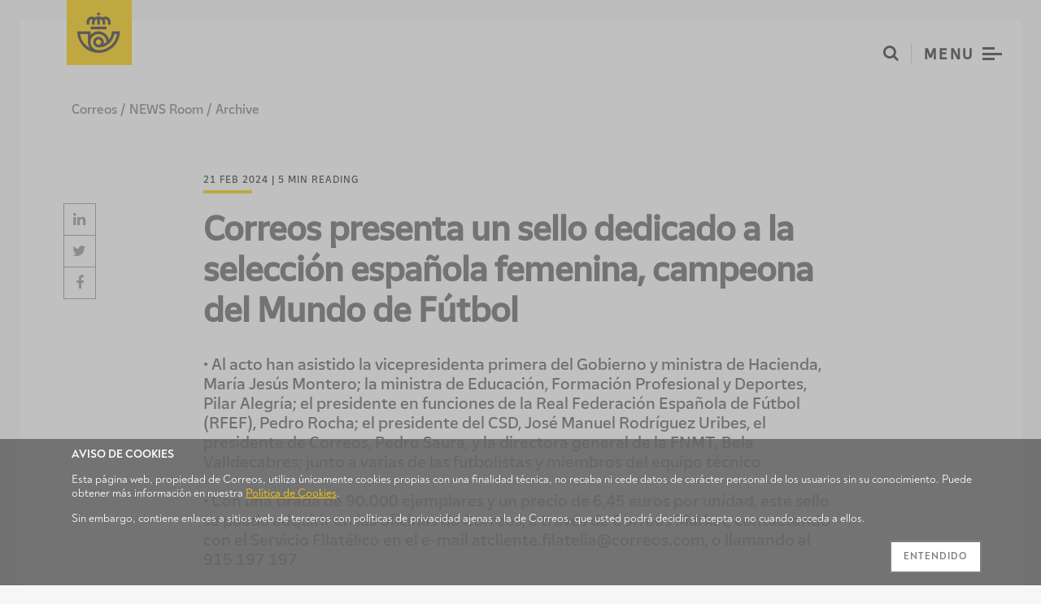

--- FILE ---
content_type: text/html; charset=UTF-8
request_url: https://www.correos.com/en/sala-prensa/correos-presenta-un-sello-dedicado-a-la-seleccion-espanola-femenina-campeona-del-mundo-de-futbol/
body_size: 14204
content:
<!doctype html>

<html lang="en-GB">
<head>
	<meta charset="UTF-8">
	<meta name="viewport" content="width=device-width, initial-scale=1">
	<link rel="profile" href="https://gmpg.org/xfn/11">
	<link rel="icon" href="https://cswe-p-webcor-cep-01.azureedge.net/wp-content/themes/kdtheme/img/favicon.ico?v2" type="image/x-icon" />
	<link rel="stylesheet" type="text/css" href="/correosCookies.css">
	<script src="/correos_cookies.js"></script>
	
	
	<script>
		if (location.protocol !== 'https:') {
            location.href = 'https:' + window.location.href.substring(window.location.protocol.length);
		}
	</script>
	<meta name='robots' content='index, follow, max-image-preview:large, max-snippet:-1, max-video-preview:-1' />
<link rel="alternate" href="https://www.correos.com/sala-prensa/correos-presenta-un-sello-dedicado-a-la-seleccion-espanola-femenina-campeona-del-mundo-de-futbol/" hreflang="es" />
<link rel="alternate" href="https://www.correos.com/en/sala-prensa/correos-presenta-un-sello-dedicado-a-la-seleccion-espanola-femenina-campeona-del-mundo-de-futbol/" hreflang="en" />
<link rel="alternate" href="https://www.correos.com/ca/sala-prensa/correos-presenta-un-sello-dedicado-a-la-seleccion-espanola-femenina-campeona-del-mundo-de-futbol/" hreflang="ca" />
<link rel="alternate" href="https://www.correos.com/gl/sala-prensa/correos-presenta-un-sello-dedicado-a-la-seleccion-espanola-femenina-campeona-del-mundo-de-futbol/" hreflang="gl" />
<link rel="alternate" href="https://www.correos.com/eu/sala-prensa/correos-presenta-un-sello-dedicado-a-la-seleccion-espanola-femenina-campeona-del-mundo-de-futbol/" hreflang="eu" />

	<!-- This site is optimized with the Yoast SEO plugin v17.9 - https://yoast.com/wordpress/plugins/seo/ -->
	<title>Correos presenta un sello dedicado a la selección española femenina, campeona del Mundo de Fútbol - Correos</title>
	<link rel="canonical" href="https://www.correos.com/en/sala-prensa/correos-presenta-un-sello-dedicado-a-la-seleccion-espanola-femenina-campeona-del-mundo-de-futbol/" />
	<meta property="og:locale" content="en_GB" />
	<meta property="og:locale:alternate" content="es_ES" />
	<meta property="og:locale:alternate" content="ca_ES" />
	<meta property="og:locale:alternate" content="gl_ES" />
	<meta property="og:locale:alternate" content="eu_ES" />
	<meta property="og:type" content="article" />
	<meta property="og:title" content="Correos presenta un sello dedicado a la selección española femenina, campeona del Mundo de Fútbol - Correos" />
	<meta property="og:description" content="Madrid, 21 de febrero de 2024.- Correos ha presentado el sello dedicado a la Selección Española Femenina de Fútbol con el que rinde homenaje al equipo que se coronó campeón del Mundial de Fútbol en Sidney, tras ganar a Inglaterra por 1-0. Al acto han asistido la vicepresidenta primera del Gobierno y ministra de Hacienda, [&hellip;]" />
	<meta property="og:url" content="https://www.correos.com/en/sala-prensa/correos-presenta-un-sello-dedicado-a-la-seleccion-espanola-femenina-campeona-del-mundo-de-futbol/" />
	<meta property="og:site_name" content="Correos" />
	<meta property="article:modified_time" content="2024-02-21T19:25:15+00:00" />
	<meta name="twitter:card" content="summary_large_image" />
	<meta name="twitter:label1" content="Estimated reading time" />
	<meta name="twitter:data1" content="3 minutes" />
	<script type="application/ld+json" class="yoast-schema-graph">{"@context":"https://schema.org","@graph":[{"@type":"WebSite","@id":"https://www.correos.com/en/#website","url":"https://www.correos.com/en/","name":"Correos","description":"","potentialAction":[{"@type":"SearchAction","target":{"@type":"EntryPoint","urlTemplate":"https://www.correos.com/en/?s={search_term_string}"},"query-input":"required name=search_term_string"}],"inLanguage":"en-GB"},{"@type":"WebPage","@id":"https://www.correos.com/en/sala-prensa/correos-presenta-un-sello-dedicado-a-la-seleccion-espanola-femenina-campeona-del-mundo-de-futbol/#webpage","url":"https://www.correos.com/en/sala-prensa/correos-presenta-un-sello-dedicado-a-la-seleccion-espanola-femenina-campeona-del-mundo-de-futbol/","name":"Correos presenta un sello dedicado a la selecci\u00f3n espa\u00f1ola femenina, campeona del Mundo de F\u00fatbol - Correos","isPartOf":{"@id":"https://www.correos.com/en/#website"},"datePublished":"2024-02-21T19:23:17+00:00","dateModified":"2024-02-21T19:25:15+00:00","breadcrumb":{"@id":"https://www.correos.com/en/sala-prensa/correos-presenta-un-sello-dedicado-a-la-seleccion-espanola-femenina-campeona-del-mundo-de-futbol/#breadcrumb"},"inLanguage":"en-GB","potentialAction":[{"@type":"ReadAction","target":["https://www.correos.com/en/sala-prensa/correos-presenta-un-sello-dedicado-a-la-seleccion-espanola-femenina-campeona-del-mundo-de-futbol/"]}]},{"@type":"BreadcrumbList","@id":"https://www.correos.com/en/sala-prensa/correos-presenta-un-sello-dedicado-a-la-seleccion-espanola-femenina-campeona-del-mundo-de-futbol/#breadcrumb","itemListElement":[{"@type":"ListItem","position":1,"name":"Home","item":"https://www.correos.com/en/"},{"@type":"ListItem","position":2,"name":"Notas de prensa","item":"https://www.correos.com/en/sala-prensa/archivo/"},{"@type":"ListItem","position":3,"name":"Correos presenta un sello dedicado a la selecci\u00f3n espa\u00f1ola femenina, campeona del Mundo de F\u00fatbol"}]}]}</script>
	<!-- / Yoast SEO plugin. -->


<link rel='dns-prefetch' href='//www.correos.com' />
<link rel='dns-prefetch' href='//cdn.jsdelivr.net' />
<link rel='dns-prefetch' href='//cdnjs.cloudflare.com' />
<link rel='dns-prefetch' href='//maxcdn.bootstrapcdn.com' />
<link rel="alternate" type="application/rss+xml" title="Correos &raquo; Feed" href="https://www.correos.com/en/feed/" />
<link rel="alternate" type="application/rss+xml" title="Correos &raquo; Comments Feed" href="https://www.correos.com/en/comments/feed/" />
<script type="text/javascript">
/* <![CDATA[ */
window._wpemojiSettings = {"baseUrl":"https:\/\/s.w.org\/images\/core\/emoji\/15.0.3\/72x72\/","ext":".png","svgUrl":"https:\/\/s.w.org\/images\/core\/emoji\/15.0.3\/svg\/","svgExt":".svg","source":{"concatemoji":"https:\/\/www.correos.com\/wp-includes\/js\/wp-emoji-release.min.js?ver=6.5.7"}};
/*! This file is auto-generated */
!function(i,n){var o,s,e;function c(e){try{var t={supportTests:e,timestamp:(new Date).valueOf()};sessionStorage.setItem(o,JSON.stringify(t))}catch(e){}}function p(e,t,n){e.clearRect(0,0,e.canvas.width,e.canvas.height),e.fillText(t,0,0);var t=new Uint32Array(e.getImageData(0,0,e.canvas.width,e.canvas.height).data),r=(e.clearRect(0,0,e.canvas.width,e.canvas.height),e.fillText(n,0,0),new Uint32Array(e.getImageData(0,0,e.canvas.width,e.canvas.height).data));return t.every(function(e,t){return e===r[t]})}function u(e,t,n){switch(t){case"flag":return n(e,"\ud83c\udff3\ufe0f\u200d\u26a7\ufe0f","\ud83c\udff3\ufe0f\u200b\u26a7\ufe0f")?!1:!n(e,"\ud83c\uddfa\ud83c\uddf3","\ud83c\uddfa\u200b\ud83c\uddf3")&&!n(e,"\ud83c\udff4\udb40\udc67\udb40\udc62\udb40\udc65\udb40\udc6e\udb40\udc67\udb40\udc7f","\ud83c\udff4\u200b\udb40\udc67\u200b\udb40\udc62\u200b\udb40\udc65\u200b\udb40\udc6e\u200b\udb40\udc67\u200b\udb40\udc7f");case"emoji":return!n(e,"\ud83d\udc26\u200d\u2b1b","\ud83d\udc26\u200b\u2b1b")}return!1}function f(e,t,n){var r="undefined"!=typeof WorkerGlobalScope&&self instanceof WorkerGlobalScope?new OffscreenCanvas(300,150):i.createElement("canvas"),a=r.getContext("2d",{willReadFrequently:!0}),o=(a.textBaseline="top",a.font="600 32px Arial",{});return e.forEach(function(e){o[e]=t(a,e,n)}),o}function t(e){var t=i.createElement("script");t.src=e,t.defer=!0,i.head.appendChild(t)}"undefined"!=typeof Promise&&(o="wpEmojiSettingsSupports",s=["flag","emoji"],n.supports={everything:!0,everythingExceptFlag:!0},e=new Promise(function(e){i.addEventListener("DOMContentLoaded",e,{once:!0})}),new Promise(function(t){var n=function(){try{var e=JSON.parse(sessionStorage.getItem(o));if("object"==typeof e&&"number"==typeof e.timestamp&&(new Date).valueOf()<e.timestamp+604800&&"object"==typeof e.supportTests)return e.supportTests}catch(e){}return null}();if(!n){if("undefined"!=typeof Worker&&"undefined"!=typeof OffscreenCanvas&&"undefined"!=typeof URL&&URL.createObjectURL&&"undefined"!=typeof Blob)try{var e="postMessage("+f.toString()+"("+[JSON.stringify(s),u.toString(),p.toString()].join(",")+"));",r=new Blob([e],{type:"text/javascript"}),a=new Worker(URL.createObjectURL(r),{name:"wpTestEmojiSupports"});return void(a.onmessage=function(e){c(n=e.data),a.terminate(),t(n)})}catch(e){}c(n=f(s,u,p))}t(n)}).then(function(e){for(var t in e)n.supports[t]=e[t],n.supports.everything=n.supports.everything&&n.supports[t],"flag"!==t&&(n.supports.everythingExceptFlag=n.supports.everythingExceptFlag&&n.supports[t]);n.supports.everythingExceptFlag=n.supports.everythingExceptFlag&&!n.supports.flag,n.DOMReady=!1,n.readyCallback=function(){n.DOMReady=!0}}).then(function(){return e}).then(function(){var e;n.supports.everything||(n.readyCallback(),(e=n.source||{}).concatemoji?t(e.concatemoji):e.wpemoji&&e.twemoji&&(t(e.twemoji),t(e.wpemoji)))}))}((window,document),window._wpemojiSettings);
/* ]]> */
</script>
<style id='wp-emoji-styles-inline-css' type='text/css'>

	img.wp-smiley, img.emoji {
		display: inline !important;
		border: none !important;
		box-shadow: none !important;
		height: 1em !important;
		width: 1em !important;
		margin: 0 0.07em !important;
		vertical-align: -0.1em !important;
		background: none !important;
		padding: 0 !important;
	}
</style>
<link rel='stylesheet' id='wp-block-library-css' href='https://cswe-p-webcor-cep-01.azureedge.net/wp-includes/css/dist/block-library/style.min.css?ver=6.5.7' type='text/css' media='all' />
<style id='classic-theme-styles-inline-css' type='text/css'>
/*! This file is auto-generated */
.wp-block-button__link{color:#fff;background-color:#32373c;border-radius:9999px;box-shadow:none;text-decoration:none;padding:calc(.667em + 2px) calc(1.333em + 2px);font-size:1.125em}.wp-block-file__button{background:#32373c;color:#fff;text-decoration:none}
</style>
<style id='global-styles-inline-css' type='text/css'>
body{--wp--preset--color--black: #000000;--wp--preset--color--cyan-bluish-gray: #abb8c3;--wp--preset--color--white: #ffffff;--wp--preset--color--pale-pink: #f78da7;--wp--preset--color--vivid-red: #cf2e2e;--wp--preset--color--luminous-vivid-orange: #ff6900;--wp--preset--color--luminous-vivid-amber: #fcb900;--wp--preset--color--light-green-cyan: #7bdcb5;--wp--preset--color--vivid-green-cyan: #00d084;--wp--preset--color--pale-cyan-blue: #8ed1fc;--wp--preset--color--vivid-cyan-blue: #0693e3;--wp--preset--color--vivid-purple: #9b51e0;--wp--preset--color--egts-primary: ;--wp--preset--color--egts-secondary: ;--wp--preset--color--egts-tertiary: ;--wp--preset--color--egts-quaternary: ;--wp--preset--color--egts-quinary: ;--wp--preset--gradient--vivid-cyan-blue-to-vivid-purple: linear-gradient(135deg,rgba(6,147,227,1) 0%,rgb(155,81,224) 100%);--wp--preset--gradient--light-green-cyan-to-vivid-green-cyan: linear-gradient(135deg,rgb(122,220,180) 0%,rgb(0,208,130) 100%);--wp--preset--gradient--luminous-vivid-amber-to-luminous-vivid-orange: linear-gradient(135deg,rgba(252,185,0,1) 0%,rgba(255,105,0,1) 100%);--wp--preset--gradient--luminous-vivid-orange-to-vivid-red: linear-gradient(135deg,rgba(255,105,0,1) 0%,rgb(207,46,46) 100%);--wp--preset--gradient--very-light-gray-to-cyan-bluish-gray: linear-gradient(135deg,rgb(238,238,238) 0%,rgb(169,184,195) 100%);--wp--preset--gradient--cool-to-warm-spectrum: linear-gradient(135deg,rgb(74,234,220) 0%,rgb(151,120,209) 20%,rgb(207,42,186) 40%,rgb(238,44,130) 60%,rgb(251,105,98) 80%,rgb(254,248,76) 100%);--wp--preset--gradient--blush-light-purple: linear-gradient(135deg,rgb(255,206,236) 0%,rgb(152,150,240) 100%);--wp--preset--gradient--blush-bordeaux: linear-gradient(135deg,rgb(254,205,165) 0%,rgb(254,45,45) 50%,rgb(107,0,62) 100%);--wp--preset--gradient--luminous-dusk: linear-gradient(135deg,rgb(255,203,112) 0%,rgb(199,81,192) 50%,rgb(65,88,208) 100%);--wp--preset--gradient--pale-ocean: linear-gradient(135deg,rgb(255,245,203) 0%,rgb(182,227,212) 50%,rgb(51,167,181) 100%);--wp--preset--gradient--electric-grass: linear-gradient(135deg,rgb(202,248,128) 0%,rgb(113,206,126) 100%);--wp--preset--gradient--midnight: linear-gradient(135deg,rgb(2,3,129) 0%,rgb(40,116,252) 100%);--wp--preset--font-size--small: ;--wp--preset--font-size--medium: 20px;--wp--preset--font-size--large: ;--wp--preset--font-size--x-large: 42px;--wp--preset--font-size--extra-small: ;--wp--preset--font-size--regular: ;--wp--preset--font-size--larger: ;--wp--preset--spacing--20: 0.44rem;--wp--preset--spacing--30: 0.67rem;--wp--preset--spacing--40: 1rem;--wp--preset--spacing--50: 1.5rem;--wp--preset--spacing--60: 2.25rem;--wp--preset--spacing--70: 3.38rem;--wp--preset--spacing--80: 5.06rem;--wp--preset--shadow--natural: 6px 6px 9px rgba(0, 0, 0, 0.2);--wp--preset--shadow--deep: 12px 12px 50px rgba(0, 0, 0, 0.4);--wp--preset--shadow--sharp: 6px 6px 0px rgba(0, 0, 0, 0.2);--wp--preset--shadow--outlined: 6px 6px 0px -3px rgba(255, 255, 255, 1), 6px 6px rgba(0, 0, 0, 1);--wp--preset--shadow--crisp: 6px 6px 0px rgba(0, 0, 0, 1);}:where(.is-layout-flex){gap: 0.5em;}:where(.is-layout-grid){gap: 0.5em;}body .is-layout-flex{display: flex;}body .is-layout-flex{flex-wrap: wrap;align-items: center;}body .is-layout-flex > *{margin: 0;}body .is-layout-grid{display: grid;}body .is-layout-grid > *{margin: 0;}:where(.wp-block-columns.is-layout-flex){gap: 2em;}:where(.wp-block-columns.is-layout-grid){gap: 2em;}:where(.wp-block-post-template.is-layout-flex){gap: 1.25em;}:where(.wp-block-post-template.is-layout-grid){gap: 1.25em;}.has-black-color{color: var(--wp--preset--color--black) !important;}.has-cyan-bluish-gray-color{color: var(--wp--preset--color--cyan-bluish-gray) !important;}.has-white-color{color: var(--wp--preset--color--white) !important;}.has-pale-pink-color{color: var(--wp--preset--color--pale-pink) !important;}.has-vivid-red-color{color: var(--wp--preset--color--vivid-red) !important;}.has-luminous-vivid-orange-color{color: var(--wp--preset--color--luminous-vivid-orange) !important;}.has-luminous-vivid-amber-color{color: var(--wp--preset--color--luminous-vivid-amber) !important;}.has-light-green-cyan-color{color: var(--wp--preset--color--light-green-cyan) !important;}.has-vivid-green-cyan-color{color: var(--wp--preset--color--vivid-green-cyan) !important;}.has-pale-cyan-blue-color{color: var(--wp--preset--color--pale-cyan-blue) !important;}.has-vivid-cyan-blue-color{color: var(--wp--preset--color--vivid-cyan-blue) !important;}.has-vivid-purple-color{color: var(--wp--preset--color--vivid-purple) !important;}.has-black-background-color{background-color: var(--wp--preset--color--black) !important;}.has-cyan-bluish-gray-background-color{background-color: var(--wp--preset--color--cyan-bluish-gray) !important;}.has-white-background-color{background-color: var(--wp--preset--color--white) !important;}.has-pale-pink-background-color{background-color: var(--wp--preset--color--pale-pink) !important;}.has-vivid-red-background-color{background-color: var(--wp--preset--color--vivid-red) !important;}.has-luminous-vivid-orange-background-color{background-color: var(--wp--preset--color--luminous-vivid-orange) !important;}.has-luminous-vivid-amber-background-color{background-color: var(--wp--preset--color--luminous-vivid-amber) !important;}.has-light-green-cyan-background-color{background-color: var(--wp--preset--color--light-green-cyan) !important;}.has-vivid-green-cyan-background-color{background-color: var(--wp--preset--color--vivid-green-cyan) !important;}.has-pale-cyan-blue-background-color{background-color: var(--wp--preset--color--pale-cyan-blue) !important;}.has-vivid-cyan-blue-background-color{background-color: var(--wp--preset--color--vivid-cyan-blue) !important;}.has-vivid-purple-background-color{background-color: var(--wp--preset--color--vivid-purple) !important;}.has-black-border-color{border-color: var(--wp--preset--color--black) !important;}.has-cyan-bluish-gray-border-color{border-color: var(--wp--preset--color--cyan-bluish-gray) !important;}.has-white-border-color{border-color: var(--wp--preset--color--white) !important;}.has-pale-pink-border-color{border-color: var(--wp--preset--color--pale-pink) !important;}.has-vivid-red-border-color{border-color: var(--wp--preset--color--vivid-red) !important;}.has-luminous-vivid-orange-border-color{border-color: var(--wp--preset--color--luminous-vivid-orange) !important;}.has-luminous-vivid-amber-border-color{border-color: var(--wp--preset--color--luminous-vivid-amber) !important;}.has-light-green-cyan-border-color{border-color: var(--wp--preset--color--light-green-cyan) !important;}.has-vivid-green-cyan-border-color{border-color: var(--wp--preset--color--vivid-green-cyan) !important;}.has-pale-cyan-blue-border-color{border-color: var(--wp--preset--color--pale-cyan-blue) !important;}.has-vivid-cyan-blue-border-color{border-color: var(--wp--preset--color--vivid-cyan-blue) !important;}.has-vivid-purple-border-color{border-color: var(--wp--preset--color--vivid-purple) !important;}.has-vivid-cyan-blue-to-vivid-purple-gradient-background{background: var(--wp--preset--gradient--vivid-cyan-blue-to-vivid-purple) !important;}.has-light-green-cyan-to-vivid-green-cyan-gradient-background{background: var(--wp--preset--gradient--light-green-cyan-to-vivid-green-cyan) !important;}.has-luminous-vivid-amber-to-luminous-vivid-orange-gradient-background{background: var(--wp--preset--gradient--luminous-vivid-amber-to-luminous-vivid-orange) !important;}.has-luminous-vivid-orange-to-vivid-red-gradient-background{background: var(--wp--preset--gradient--luminous-vivid-orange-to-vivid-red) !important;}.has-very-light-gray-to-cyan-bluish-gray-gradient-background{background: var(--wp--preset--gradient--very-light-gray-to-cyan-bluish-gray) !important;}.has-cool-to-warm-spectrum-gradient-background{background: var(--wp--preset--gradient--cool-to-warm-spectrum) !important;}.has-blush-light-purple-gradient-background{background: var(--wp--preset--gradient--blush-light-purple) !important;}.has-blush-bordeaux-gradient-background{background: var(--wp--preset--gradient--blush-bordeaux) !important;}.has-luminous-dusk-gradient-background{background: var(--wp--preset--gradient--luminous-dusk) !important;}.has-pale-ocean-gradient-background{background: var(--wp--preset--gradient--pale-ocean) !important;}.has-electric-grass-gradient-background{background: var(--wp--preset--gradient--electric-grass) !important;}.has-midnight-gradient-background{background: var(--wp--preset--gradient--midnight) !important;}.has-small-font-size{font-size: var(--wp--preset--font-size--small) !important;}.has-medium-font-size{font-size: var(--wp--preset--font-size--medium) !important;}.has-large-font-size{font-size: var(--wp--preset--font-size--large) !important;}.has-x-large-font-size{font-size: var(--wp--preset--font-size--x-large) !important;}
.wp-block-navigation a:where(:not(.wp-element-button)){color: inherit;}
:where(.wp-block-post-template.is-layout-flex){gap: 1.25em;}:where(.wp-block-post-template.is-layout-grid){gap: 1.25em;}
:where(.wp-block-columns.is-layout-flex){gap: 2em;}:where(.wp-block-columns.is-layout-grid){gap: 2em;}
.wp-block-pullquote{font-size: 1.5em;line-height: 1.6;}
</style>
<link rel='stylesheet' id='contact-form-7-css' href='https://cswe-p-webcor-cep-01.azureedge.net/wp-content/plugins/contact-form-7/includes/css/styles.css?ver=5.8.6' type='text/css' media='all' />
<link rel='stylesheet' id='ce_responsive-css' href='https://cswe-p-webcor-cep-01.azureedge.net/wp-content/plugins/simple-embed-code/css/video-container.min.css?ver=6.5.7' type='text/css' media='all' />
<link rel='stylesheet' id='fontawesome-css' href='https://maxcdn.bootstrapcdn.com/font-awesome/4.7.0/css/font-awesome.min.css?ver=1.1' type='text/css' media='all' />
<link rel='stylesheet' id='slick-css' href='https://cdnjs.cloudflare.com/ajax/libs/slick-carousel/1.9.0/slick.min.css?ver=1.1' type='text/css' media='all' />
<link rel='stylesheet' id='select2-css' href='https://cdnjs.cloudflare.com/ajax/libs/select2/4.0.5/css/select2.min.css?ver=1.1' type='text/css' media='all' />
<link rel='stylesheet' id='kdtheme-font-style-css' href='https://www.correos.com/wp-content/themes/kdtheme/fonts.css?ver=1762945900' type='text/css' media='all' />
<link rel='stylesheet' id='kdtheme-style-css' href='https://cswe-p-webcor-cep-01.azureedge.net/wp-content/themes/kdtheme/style.css?ver=1762945900' type='text/css' media='all' />
<script type="text/javascript" src="https://cswe-p-webcor-cep-01.azureedge.net/wp-includes/js/jquery/jquery.min.js?ver=3.7.1" id="jquery-core-js"></script>
<script type="text/javascript" src="https://cswe-p-webcor-cep-01.azureedge.net/wp-includes/js/jquery/jquery-migrate.min.js?ver=3.4.1" id="jquery-migrate-js"></script>
<link rel="https://api.w.org/" href="https://www.correos.com/wp-json/" /><link rel="EditURI" type="application/rsd+xml" title="RSD" href="https://www.correos.com/xmlrpc.php?rsd" />
<link rel='shortlink' href='https://www.correos.com/?p=31177' />
<link rel="alternate" type="application/json+oembed" href="https://www.correos.com/wp-json/oembed/1.0/embed?url=https%3A%2F%2Fwww.correos.com%2Fen%2Fsala-prensa%2Fcorreos-presenta-un-sello-dedicado-a-la-seleccion-espanola-femenina-campeona-del-mundo-de-futbol%2F" />
<link rel="alternate" type="text/xml+oembed" href="https://www.correos.com/wp-json/oembed/1.0/embed?url=https%3A%2F%2Fwww.correos.com%2Fen%2Fsala-prensa%2Fcorreos-presenta-un-sello-dedicado-a-la-seleccion-espanola-femenina-campeona-del-mundo-de-futbol%2F&#038;format=xml" />
<style type="text/css">.recentcomments a{display:inline !important;padding:0 !important;margin:0 !important;}</style></head>

<body class="press-release-template-default single single-press-release postid-31177 sp-easy-accordion-enabled">
	<a href="#maincontent" class="screen-reader-text">Skip to page content</a>
	<div class="page-container">

		<div class="page-wrapper">

			<header class="site-header">
				<div class="site-header__wrapper">
					<h1 class="site-header__logo"><a href="https://www.correos.com/en/"  id="correos-presenta-un-sello-dedicado-a-la-seleccion-espanola-femenina-campeona-del-mundo-de-futbol_cabecera_imagen_correos" ><img src="https://cswe-p-webcor-cep-01.azureedge.net/wp-content/themes/kdtheme/img/correos.png" srcset="https://cswe-p-webcor-cep-01.azureedge.net/wp-content/themes/kdtheme/img/correos@2x.png, https://cswe-p-webcor-cep-01.azureedge.net/wp-content/themes/kdtheme/img/correos@3x.png" alt="Correos" title="Correos"/></a></h1>

					<aside class="site-header__navigation">
						<button class="site-header__search js-modal-open"  id="correos-presenta-un-sello-dedicado-a-la-seleccion-espanola-femenina-campeona-del-mundo-de-futbol_cabecera_boton_buscar"  aria-haspopup="true" aria-controls="search-modal" aria-label="Open search"><i class="fa fa-search" aria-hidden="true"></i></button>
						<hr class="site-header__separator"/>
						<button class="site-header__menu menu-btn js-menu-toggle"  id="correos-presenta-un-sello-dedicado-a-la-seleccion-espanola-femenina-campeona-del-mundo-de-futbol_cabecera_boton_menu"  aria-label="Open menu" aria-haspopup="true" aria-controls="main-menu">
							<span class="menu-btn__text" aria-hidden="true">Menu </span><span class="menu-btn__icon" aria-hidden="true"><span></span><span></span><span></span></span>
						</button>
					</aside>

					<div class="site-header__fade"></div>
				</div>
			</header>

			<div id="main-menu" class="main-menu" role="dialog">
				<nav class="main-menu__wrapper">
					<div class="languages-menu" role="menu" aria-label="Language menu">
						<p class="languages-menu__title">Language</p>
						<ul class="languages-menu__list" role="none presentation">
															<li class="languages-menu__item languages-menu__item--es " role="none presentation">
									<a href="https://www.correos.com/sala-prensa/correos-presenta-un-sello-dedicado-a-la-seleccion-espanola-femenina-campeona-del-mundo-de-futbol/"  id="correos-presenta-un-sello-dedicado-a-la-seleccion-espanola-femenina-campeona-del-mundo-de-futbol_menu_enlace_idioma_es"  role="menuitem">es</a>
								</li>
															<li class="languages-menu__item languages-menu__item--en languages-menu__item--active" role="none presentation">
									<a href="https://www.correos.com/en/sala-prensa/correos-presenta-un-sello-dedicado-a-la-seleccion-espanola-femenina-campeona-del-mundo-de-futbol/"  id="correos-presenta-un-sello-dedicado-a-la-seleccion-espanola-femenina-campeona-del-mundo-de-futbol_menu_enlace_idioma_en"  role="menuitem">en</a>
								</li>
															<li class="languages-menu__item languages-menu__item--ca " role="none presentation">
									<a href="https://www.correos.com/ca/sala-prensa/correos-presenta-un-sello-dedicado-a-la-seleccion-espanola-femenina-campeona-del-mundo-de-futbol/"  id="correos-presenta-un-sello-dedicado-a-la-seleccion-espanola-femenina-campeona-del-mundo-de-futbol_menu_enlace_idioma_ca"  role="menuitem">ca</a>
								</li>
															<li class="languages-menu__item languages-menu__item--gl " role="none presentation">
									<a href="https://www.correos.com/gl/sala-prensa/correos-presenta-un-sello-dedicado-a-la-seleccion-espanola-femenina-campeona-del-mundo-de-futbol/"  id="correos-presenta-un-sello-dedicado-a-la-seleccion-espanola-femenina-campeona-del-mundo-de-futbol_menu_enlace_idioma_gl"  role="menuitem">gl</a>
								</li>
															<li class="languages-menu__item languages-menu__item--eu " role="none presentation">
									<a href="https://www.correos.com/eu/sala-prensa/correos-presenta-un-sello-dedicado-a-la-seleccion-espanola-femenina-campeona-del-mundo-de-futbol/"  id="correos-presenta-un-sello-dedicado-a-la-seleccion-espanola-femenina-campeona-del-mundo-de-futbol_menu_enlace_idioma_eu"  role="menuitem">eu</a>
								</li>
													</ul>
					</div>
					<ul class="main-menu__links" role="menu" aria-label="Main menu">
						<li class="main-menu__group" style="transition-delay: 700ms" role="none presentation"><a href="https://www.correos.com/en/grupo-correos/"  id="correos-presenta-un-sello-dedicado-a-la-seleccion-espanola-femenina-campeona-del-mundo-de-futbol_menu_enlace_correos-group"  class="main-menu__title" role="menuitem"><span>Correos Group</span></a><ul role="menu"><li role="none presentation"><a href="https://www.correos.com/en/grupo-correos/#cifras-clave" class="main-menu__link "  id="correos-presenta-un-sello-dedicado-a-la-seleccion-espanola-femenina-campeona-del-mundo-de-futbol_menu_enlace_key-figures"  role="menuitem">Key figures</a></li><li role="none presentation"><a href="https://www.correos.com/en/grupo-correos/#informes" class="main-menu__link "  id="correos-presenta-un-sello-dedicado-a-la-seleccion-espanola-femenina-campeona-del-mundo-de-futbol_menu_enlace_reports"  role="menuitem">Reports</a></li><li role="none presentation"><a href="https://www.correos.com/en/grupo-correos/#certificaciones-y-premios" class="main-menu__link "  id="correos-presenta-un-sello-dedicado-a-la-seleccion-espanola-femenina-campeona-del-mundo-de-futbol_menu_enlace_certifications-and-awards"  role="menuitem">Certifications and Awards</a></li><li role="none presentation"><a href="https://www.correos.com/en/grupo-correos/#nuestra-historia" class="main-menu__link "  id="correos-presenta-un-sello-dedicado-a-la-seleccion-espanola-femenina-campeona-del-mundo-de-futbol_menu_enlace_our-history"  role="menuitem">Our history</a></li><li role="none presentation"><a href="https://www.correos.com/en/grupo-correos/#cronologia" class="main-menu__link "  id="correos-presenta-un-sello-dedicado-a-la-seleccion-espanola-femenina-campeona-del-mundo-de-futbol_menu_enlace_chronology"  role="menuitem">Chronology</a></li></ul></li><li class="main-menu__group" style="transition-delay: 800ms" role="none presentation"><a href="https://www.correos.com/en/sala-prensa/"  id="correos-presenta-un-sello-dedicado-a-la-seleccion-espanola-femenina-campeona-del-mundo-de-futbol_menu_enlace_news-room"  class="main-menu__title" role="menuitem"><span>NEWS Room</span></a><ul role="menu"><li role="none presentation"><a href="https://www.correos.com/en/sala-prensa/" class="main-menu__link "  id="correos-presenta-un-sello-dedicado-a-la-seleccion-espanola-femenina-campeona-del-mundo-de-futbol_menu_enlace_press-releases"  role="menuitem">Press releases</a></li><li role="none presentation"><a href="https://www.correos.com/en/sala-prensa/#archivo-multimedia" class="main-menu__link "  id="correos-presenta-un-sello-dedicado-a-la-seleccion-espanola-femenina-campeona-del-mundo-de-futbol_menu_enlace_media-files"  role="menuitem">Media files</a></li><li role="none presentation"><a href="https://www.correos.com/en/sala-prensa/#responsables-de-comunicacion" class="main-menu__link "  id="correos-presenta-un-sello-dedicado-a-la-seleccion-espanola-femenina-campeona-del-mundo-de-futbol_menu_enlace_regional-communication-contacts"  role="menuitem">Regional communication contacts</a></li></ul></li><li class="main-menu__group" style="transition-delay: 900ms" role="none presentation"><a href="https://www.correos.com/sostenibilidad/"  id="correos-presenta-un-sello-dedicado-a-la-seleccion-espanola-femenina-campeona-del-mundo-de-futbol_menu_enlace_sostenibilidad"  class="main-menu__title" role="menuitem"><span>Sostenibilidad</span></a><ul role="menu"><li role="none presentation"><a href="https://www.correos.com/sostenibilidad/modelo-de-sostenibilidad/" class="main-menu__link "  id="correos-presenta-un-sello-dedicado-a-la-seleccion-espanola-femenina-campeona-del-mundo-de-futbol_menu_enlace_modelo-de-alineacion-con-los-ods"  role="menuitem">Modelo de alineación con los ODS</a></li><li role="none presentation"><a href="https://www.correos.com/sostenibilidad/negocio-con-impacto/" class="main-menu__link "  id="correos-presenta-un-sello-dedicado-a-la-seleccion-espanola-femenina-campeona-del-mundo-de-futbol_menu_enlace_negocio-e-innovacion-social"  role="menuitem">Negocio e innovación social</a></li><li role="none presentation"><a href="https://www.correos.com/sostenibilidad/comunidad-y-compromiso/" class="main-menu__link "  id="correos-presenta-un-sello-dedicado-a-la-seleccion-espanola-femenina-campeona-del-mundo-de-futbol_menu_enlace_compromiso-con-la-comunidad"  role="menuitem">Compromiso con la Comunidad</a></li><li role="none presentation"><a href="https://www.correos.com/sostenibilidad/gestion-sostenible/" class="main-menu__link "  id="correos-presenta-un-sello-dedicado-a-la-seleccion-espanola-femenina-campeona-del-mundo-de-futbol_menu_enlace_gestion-sostenible"  role="menuitem">Gestión Sostenible</a></li></ul></li><li class="main-menu__group" style="transition-delay: 1000ms" role="none presentation"><a href="https://www.correos.com/en/personas-y-talento/"  id="correos-presenta-un-sello-dedicado-a-la-seleccion-espanola-femenina-campeona-del-mundo-de-futbol_menu_enlace_people-and-talent"  class="main-menu__title" role="menuitem"><span>People and talent</span></a><ul role="menu"><li role="none presentation"><a href="https://www.correos.com/en/personas-y-talento/#trabajar-en-correos" class="main-menu__link "  id="correos-presenta-un-sello-dedicado-a-la-seleccion-espanola-femenina-campeona-del-mundo-de-futbol_menu_enlace_why-work-at-correos"  role="menuitem">Why work at Correos</a></li><li role="none presentation"><a href="https://www.correos.com/en/personas-y-talento/#convocatorias-publicas" class="main-menu__link "  id="correos-presenta-un-sello-dedicado-a-la-seleccion-espanola-femenina-campeona-del-mundo-de-futbol_menu_enlace_public-calls-for-employment"  role="menuitem">Public calls for employment</a></li><li role="none presentation"><a href="https://www.correos.com/en/personas-y-talento/#jovenes-talentos" class="main-menu__link "  id="correos-presenta-un-sello-dedicado-a-la-seleccion-espanola-femenina-campeona-del-mundo-de-futbol_menu_enlace_young-talents"  role="menuitem">Young talents</a></li><li role="none presentation"><a href="https://www.correos.com/en/personas-y-talento/#procesos-internos" class="main-menu__link "  id="correos-presenta-un-sello-dedicado-a-la-seleccion-espanola-femenina-campeona-del-mundo-de-futbol_menu_enlace_internal-processes"  role="menuitem">Internal processes</a></li></ul></li><li class="main-menu__group" style="transition-delay: 1100ms" role="none presentation"><a href="https://www.correos.com/en/portal-transparencia/"  id="correos-presenta-un-sello-dedicado-a-la-seleccion-espanola-femenina-campeona-del-mundo-de-futbol_menu_enlace_transparency"  class="main-menu__title" role="menuitem"><span>Transparency</span></a><ul role="menu"><li role="none presentation"><a href="https://www.correos.com/en/portal-transparencia/#informacion-normativa" class="main-menu__link "  id="correos-presenta-un-sello-dedicado-a-la-seleccion-espanola-femenina-campeona-del-mundo-de-futbol_menu_enlace_regulatory-information"  role="menuitem">Regulatory Information</a></li><li role="none presentation"><a href="https://www.correos.com/en/portal-transparencia/#informacion-organizativa" class="main-menu__link "  id="correos-presenta-un-sello-dedicado-a-la-seleccion-espanola-femenina-campeona-del-mundo-de-futbol_menu_enlace_organisational-information"  role="menuitem">Organisational Information</a></li><li role="none presentation"><a href="https://www.correos.com/en/portal-transparencia/#informacion-economica" class="main-menu__link "  id="correos-presenta-un-sello-dedicado-a-la-seleccion-espanola-femenina-campeona-del-mundo-de-futbol_menu_enlace_economic-information"  role="menuitem">Economic information</a></li><li role="none presentation"><a href="https://www.correos.com/en/portal-transparencia/#derecho-de-acceso" class="main-menu__link "  id="correos-presenta-un-sello-dedicado-a-la-seleccion-espanola-femenina-campeona-del-mundo-de-futbol_menu_enlace_right-of-access"  role="menuitem">Right of access</a></li></ul></li><li class="main-menu__group" style="transition-delay: 1200ms" role="none presentation"><a href="https://www.correos.com/perfil-contratante/"  id="correos-presenta-un-sello-dedicado-a-la-seleccion-espanola-femenina-campeona-del-mundo-de-futbol_menu_enlace_contracting-profile"  class="main-menu__title" role="menuitem"><span>Contracting Profile</span></a><ul role="menu"><li role="none presentation"><a href="https://www.correos.com/en/perfil-contratante/" class="main-menu__link "  id="correos-presenta-un-sello-dedicado-a-la-seleccion-espanola-femenina-campeona-del-mundo-de-futbol_menu_enlace_correos-tenders"  role="menuitem">Correos Tenders</a></li><li role="none presentation"><a href="https://www.correos.com/en/perfil-contratante/#licitaciones-grupo-correos" class="main-menu__link "  id="correos-presenta-un-sello-dedicado-a-la-seleccion-espanola-femenina-campeona-del-mundo-de-futbol_menu_enlace_correos-group-tenders"  role="menuitem">Correos Group Tenders</a></li></ul></li>					</ul>
					<ul class="main-menu__social" role="menu" aria-label="Social media menu">
													<li role="none presentation"><a href="http://www.facebook.com/correos.es" target="_blank" role="menuitem"><i aria-hidden="true" class="fa fa-facebook-f" title="Facebook"  id="correos-presenta-un-sello-dedicado-a-la-seleccion-espanola-femenina-campeona-del-mundo-de-futbol_menu_boton-social_facebook" ></i><span class="sr-only">Facebook</span></a></li>
													<li role="none presentation"><a href="https://www.instagram.com/correos/" target="_blank" role="menuitem"><i aria-hidden="true" class="fa fa-instagram" title="Instagram"  id="correos-presenta-un-sello-dedicado-a-la-seleccion-espanola-femenina-campeona-del-mundo-de-futbol_menu_boton-social_instagram" ></i><span class="sr-only">Instagram</span></a></li>
													<li role="none presentation"><a href="https://twitter.com/correos" target="_blank" role="menuitem"><i aria-hidden="true" class="fa fa-twitter" title="Twitter"  id="correos-presenta-un-sello-dedicado-a-la-seleccion-espanola-femenina-campeona-del-mundo-de-futbol_menu_boton-social_twitter" ></i><span class="sr-only">Twitter</span></a></li>
													<li role="none presentation"><a href="https://www.linkedin.com/company/correos/" target="_blank" role="menuitem"><i aria-hidden="true" class="fa fa-linkedin-square" title="Linkedin"  id="correos-presenta-un-sello-dedicado-a-la-seleccion-espanola-femenina-campeona-del-mundo-de-futbol_menu_boton-social_linkedin" ></i><span class="sr-only">Linkedin</span></a></li>
													<li role="none presentation"><a href="https://www.youtube.com/user/CanalCorreos" target="_blank" role="menuitem"><i aria-hidden="true" class="fa fa-youtube" title="Youtube"  id="correos-presenta-un-sello-dedicado-a-la-seleccion-espanola-femenina-campeona-del-mundo-de-futbol_menu_boton-social_youtube" ></i><span class="sr-only">Youtube</span></a></li>
											</ul>

					<ul class="main-menu__external" role="menu" aria-label="External links">
						
									<li class="" role="none presentation"><a href="https://www.correoslabs.com/"  id="correos-presenta-un-sello-dedicado-a-la-seleccion-espanola-femenina-campeona-del-mundo-de-futbol_menu_enlace_correos-labs"  role="menuitem">Correos labs</a></li>

								
									<li class="" role="none presentation"><a href="https://www.correos.es"  id="correos-presenta-un-sello-dedicado-a-la-seleccion-espanola-femenina-campeona-del-mundo-de-futbol_menu_enlace_commercial-site"  role="menuitem">Commercial site</a></li>

								
									<li class="" role="none presentation"><a href="http://www.sepi.es/en"  id="correos-presenta-un-sello-dedicado-a-la-seleccion-espanola-femenina-campeona-del-mundo-de-futbol_menu_enlace_sepi"  role="menuitem">SEPI</a></li>

								
									<li class="" role="none presentation"><a href="https://www.correos.com/canal-etico/"  id="correos-presenta-un-sello-dedicado-a-la-seleccion-espanola-femenina-campeona-del-mundo-de-futbol_menu_enlace_canal-etico"  role="menuitem">Canal ético</a></li>

													</ul>
				</nav>
			</div>

			<div id="search-modal" class="modal" role="dialog" aria-hidden="true" aria-labelledby=" id="correos-presenta-un-sello-dedicado-a-la-seleccion-espanola-femenina-campeona-del-mundo-de-futbol_cabecera_boton_buscar_2" ">
				<div class="modal__content">
					<form id="form_search" class="search-form" action="https://www.correos.com/en">
						<div class="search-form__group">
							<label for="search_query" class="search-form__label">What are you looking for?</label>
							<input class="search-form__input reset-input" type="text" value="" name="s" id="search_query" autocomplete/>
						</div>
					</form>
				</div>
			</div>

<main id="maincontent" class="page-content">

	<div class="page-section page-section--nopadding">
		<div class="page-section__wrapper">
			<nav class="breadcrumbs" aria-label="Breadcrumbs">

    
                    <a class="breadcrumbs__item" href="https://www.correos.com/en/"  id="correos-presenta-un-sello-dedicado-a-la-seleccion-espanola-femenina-campeona-del-mundo-de-futbol_migas_enlace_correos" >Correos</a>
        
    
                    <a class="breadcrumbs__item" href="https://www.correos.com/en/sala-prensa/"  id="correos-presenta-un-sello-dedicado-a-la-seleccion-espanola-femenina-campeona-del-mundo-de-futbol_migas_enlace_news-room" >NEWS Room</a>
        
    
                    <a class="breadcrumbs__item" href="https://www.correos.com/en/sala-prensa/archivo/"  id="correos-presenta-un-sello-dedicado-a-la-seleccion-espanola-femenina-campeona-del-mundo-de-futbol_migas_enlace_archive" >Archive</a>
        
    
</nav>		</div>
	</div>

	<section class="page-section page-section--thin">
		<div class="page-section__wrapper">
			<a href="https://www.correos.com/en/sala-prensa/archivo/"  id="correos-presenta-un-sello-dedicado-a-la-seleccion-espanola-femenina-campeona-del-mundo-de-futbol_flecha_archivo-de-notas-de-prensa"  class="back-button show-mobile"><i class="fa fa-angle-left"></i> Archivo de notas de prensa</a>
			<div class="social-share">
				<ul class="social-share__wrapper">
					<li>
						<a href="https://www.correos.com/en/sala-prensa/correos-presenta-un-sello-dedicado-a-la-seleccion-espanola-femenina-campeona-del-mundo-de-futbol/" class="button button--only-icon share-linkedin"  id="correos-presenta-un-sello-dedicado-a-la-seleccion-espanola-femenina-campeona-del-mundo-de-futbol_boton_compartir-linkedin" >
							<span class="button__icon"><i aria-hidden="true" class="fa fa-linkedin" title="Share in Linkedin"></i></span>
							<span class="sr-only">Share in Linkedin</span>
						</a>
					</li>
					<li>
						<a href="https://www.correos.com/en/sala-prensa/correos-presenta-un-sello-dedicado-a-la-seleccion-espanola-femenina-campeona-del-mundo-de-futbol/" class="button button--only-icon share-twitter"  id="correos-presenta-un-sello-dedicado-a-la-seleccion-espanola-femenina-campeona-del-mundo-de-futbol_boton_compartir-twitter" >
							<span class="button__icon"><i aria-hidden="true" class="fa fa-twitter" title="Share in Twitter"></i></span>
							<span class="sr-only">Share in Twitter</span>
						</a>
					</li>
					<li>
						<a href="https://www.correos.com/en/sala-prensa/correos-presenta-un-sello-dedicado-a-la-seleccion-espanola-femenina-campeona-del-mundo-de-futbol/" class="button button--only-icon share-facebook"  id="correos-presenta-un-sello-dedicado-a-la-seleccion-espanola-femenina-campeona-del-mundo-de-futbol_boton_compartir-facebook" >
							<span class="button__icon"><i aria-hidden="true" class="fa fa-facebook-f" title="Share in Facebook"></i></span>
							<span class="sr-only">Share in Facebook</span>
						</a>
					</li>
				</ul>
			</div>
							<article class="press-release">
    <header class="press-release__header">
        <span class="press-release__details"><time title="Wed, 21 Feb 24 00:00:00 +0000">21 Feb 2024</time>  | 5 min reading</span>
        <h2 class="press-release__title">Correos presenta un sello dedicado a la selección española femenina, campeona del Mundo de Fútbol </h2>
        <ul class="tag-list">
                    </ul>
        <p class="press-release__intro">• Al acto han asistido la vicepresidenta primera del Gobierno y ministra de Hacienda, María Jesús Montero; la ministra de Educación, Formación Profesional y Deportes, Pilar Alegría; el presidente en funciones de la Real Federación Española de Fútbol (RFEF), Pedro Rocha; el presidente del CSD, José Manuel Rodríguez Uribes, el presidente de Correos, Pedro Saura, y la directora general de la FNMT, Bela Valldecabres; junto a varias de las futbolistas y miembros del equipo técnico

• Con una tirada de 90.000 ejemplares y un precio de 6,45  euros por unidad, este sello se puede adquirir en las oficinas de Correos, a través de Correos Market, contactando con el Servicio Filatélico en el e-mail atcliente.filatelia@correos.com, o llamando al 915 197 197</p>
    </header>

    
    <section class="press-release__content">
        <div class="richtext">
            <p><strong><u>Madrid, 21 de febrero de 2024</u></strong><strong>.-</strong> Correos ha presentado el <strong>sello dedicado a la Selección Española Femenina de Fútbol</strong> con el que <strong>rinde homenaje</strong> al equipo que se coronó campeón del Mundial de Fútbol en Sidney, tras ganar a Inglaterra por 1-0.</p>
<p>Al acto han asistido la vicepresidenta primera del Gobierno y ministra de Hacienda, <strong>María Jesús Montero</strong>; la ministra de Educación, Formación Profesional y Deportes, <strong>Pilar Alegría</strong>; el presidente en funciones de la Real Federación Española de Fútbol (RFEF), <strong>Pedro Rocha</strong>; el  presidente del Consejo Superior de Deportes (CSD), José Manuel Rodríguez Uribes, el presidente de Correos, <strong>Pedro Saura</strong>;  la  directora general de la FNMT, <strong>Bela Valldecabres</strong>; junto a varias de las futbolistas de la selección española femenina de fútbol y miembros del equipo técnico.</p>
<p>Bajo su lema &#8220;Jugar, luchar y ganar&#8221;, La Roja se dio cita con la historia y, con <strong>un gol de la capitana y defensa madridista Olga Carmona en el minuto 29 de la primera parte</strong>, derrotó a Inglaterra en una electrizante e inédita final que la consagró campeona del mundo por primera vez. La Selección Española de Fútbol alcanzó así la cima del globo con una actuación en la que España combinó garra, determinación, concentración, seguridad y comunicación.</p>
<p>Esta proeza contó con un 11 titular formado por Cata Coll, Olga Carmona, Laia Codina, Irene Paredes, Ona Batlle, Teresa Abelleira, Aitana Bonmatí, Jenni Hermoso, Salma Paralluelo, Alba Redondo y Mariona Caldentey. Las 23 jugadoras que fueron seleccionadas para el mundial, además de recibir el reconocimiento de todo un país que vibró junto al equipo pese a los miles de kilómetros que les separaban, han sido galardonadas con la Medalla de Oro de la Real Orden del Mérito Deportivo.</p>
<p>Sin duda este triunfo es la guinda de una selección que ya hizo historia al superar la primera eliminatoria y que ha demostrado su dominio ante las mejores potencias europeas, Suecia y Países Bajos, antes de culminar su éxito en esta final. La selección de fútbol llegó a la final del Mundial de Australia y Nueva Zelanda 2023 tras ganar a Suecia en semifinales, a Países Bajos en cuartos de final y a Suiza en octavos.</p>
<p>La Selección Nacional de Fútbol femenino representa a España en las competiciones internacionales. Fue creada oficialmente por la <strong>Real Federación Española de Fútbol</strong><strong> en el año 1983</strong>, aunque existe desde el año 1971, cuando el fútbol femenino no estaba reconocido a nivel oficial ni por la RFEF ni por la FIFA. ​</p>
<p>Desde 1991, la Copa Mundial Femenina de la FIFA se ha consolidado con ediciones que cada cuatro años no hacen sino atraer cada vez más interés a la modalidad. Con un dominio histórico de Estados Unidos, pero cada vez más competitivo, la novena edición del torneo ha tenido lugar en Australia y Nueva Zelanda. Los países que pueden presumir de este logro son Estados Unidos, con cuatro mundiales; Alemania, con dos; Noruega, con uno, al igual que Japón y España, que se ha unido a este club tan especial bordando una estrella que ya quedará siempre para el recuerdo.</p>
<p>El sello que se ha presentado pertenece a la serie ‘Deportes’ y se puede adquirir en las oficinas de Correos, a través de <a href="https://www.market.correos.es/product/sello-seleccion-espanola-futbol-campeonas"><strong>Correos Market</strong>,</a> contactando con el Servicio Filatélico en el e-mail <a href="mailto:atcliente.filatelia@correos.com"><strong>atcliente.filatelia@correos.com</strong></a>, o llamando al <a href="tel:915197197"><strong>915 197 197</strong></a>.</p>
<p><strong><u>Características técnicas</u></strong><strong> </strong></p>
<ul>
<li><strong>Emisión: DEPORTES</strong></li>
<li><strong>Motivos: Selección Española de Fútbol. ¡Campeonas!</strong></li>
<li><strong>Fecha de puesta en circulación: 19 de diciembre de 2023</strong></li>
<li><strong>Procedimiento de impresión: Offset</strong></li>
<li><strong>Soporte: Estucado, engomado, fosforescente</strong></li>
<li><strong>Formato del sello: 28,8 x 40,9 mm (vertical)     </strong></li>
<li><strong>Formato de la Hoja bloque: 150,6 x 86 mm (horizontal)</strong></li>
<li><strong>Efectos en pliego: Hoja bloque con 1 sello </strong></li>
<li><strong>Valor postal del sello: 6,45 €</strong></li>
<li><strong> Tirada: 90.000 Hojas bloque</strong></li>
</ul>
        </div>
    </section>

    
    <section class="press-release__images">
        <div class="slide slide--mobile-only slide--variable-width">
            <ul class="grid grid--3-col slide__items">

                
                    <li class="grid__item">
                        <div class="media-file">
                            <button  id="correos-presenta-un-sello-dedicado-a-la-seleccion-espanola-femenina-campeona-del-mundo-de-futbol_zoom_sello-seleccion-espanola-de-futbol-campeonas"                                 class="media-file__image js-modal-open" 
                                role="button"
                                tabindex="0"
                                aria-haspopup="true" 
                                aria-controls="zoom-image-0"
                                aria-label="View Sello Selección española de fútbol 'Campeonas'"
                                title="View Sello Selección española de fútbol 'Campeonas'"
                                style="background-image: url('https://cswetwebcorsta01.blob.core.windows.net/uploads/2024/02/Hoja-bloque-Selecciones-Espanola-de-Futbol-Campeonas.jpg');" ></button>
                            <div class="media-file__content">
                                <a download href="https://cswetwebcorsta01.blob.core.windows.net/uploads/2024/02/Hoja-bloque-Selecciones-Espanola-de-Futbol-Campeonas.jpg" target="_blank" class="button button--only-icon media-file__button"  id="correos-presenta-un-sello-dedicado-a-la-seleccion-espanola-femenina-campeona-del-mundo-de-futbol_boton_sello-seleccion-espanola-de-futbol-campeonas" >
                                    <span class="button__icon" aria-hidden="true"><img src="https://cswe-p-webcor-cep-01.azureedge.net/wp-content/themes/kdtheme/img/download.svg" alt="" title="Download Sello Selección española de fútbol 'Campeonas'"/></span>
                                    <span class="sr-only">Download Sello Selección española de fútbol 'Campeonas'</span>
                                </a>
                                <div class="media-file__text">
                                    Sello Selección española de fútbol 'Campeonas'                                </div>
                            </div>
                        </div>
                    </li>

                
                    <li class="grid__item">
                        <div class="media-file">
                            <button  id="correos-presenta-un-sello-dedicado-a-la-seleccion-espanola-femenina-campeona-del-mundo-de-futbol_zoom_presentacion-del-sello-de-la-seleccion-espanola-de-futbol-campeonas"                                 class="media-file__image js-modal-open" 
                                role="button"
                                tabindex="0"
                                aria-haspopup="true" 
                                aria-controls="zoom-image-1"
                                aria-label="View Presentación del sello de la Selección española de fútbol 'Campeonas'"
                                title="View Presentación del sello de la Selección española de fútbol 'Campeonas'"
                                style="background-image: url('https://cswetwebcorsta01.blob.core.windows.net/uploads/2024/02/Acto-presentacion-sello-y-moneda-2.jpg');" ></button>
                            <div class="media-file__content">
                                <a download href="https://cswetwebcorsta01.blob.core.windows.net/uploads/2024/02/Acto-presentacion-sello-y-moneda-2.jpg" target="_blank" class="button button--only-icon media-file__button"  id="correos-presenta-un-sello-dedicado-a-la-seleccion-espanola-femenina-campeona-del-mundo-de-futbol_boton_presentacion-del-sello-de-la-seleccion-espanola-de-futbol-campeonas" >
                                    <span class="button__icon" aria-hidden="true"><img src="https://cswe-p-webcor-cep-01.azureedge.net/wp-content/themes/kdtheme/img/download.svg" alt="" title="Download Presentación del sello de la Selección española de fútbol 'Campeonas'"/></span>
                                    <span class="sr-only">Download Presentación del sello de la Selección española de fútbol 'Campeonas'</span>
                                </a>
                                <div class="media-file__text">
                                    Presentación del sello de la Selección española de fútbol 'Campeonas'                                </div>
                            </div>
                        </div>
                    </li>

                
            </ul>

            
                <div id="zoom-image-0" class="modal" role="dialog" aria-labelledby="correos-presenta-un-sello-dedicado-a-la-seleccion-espanola-femenina-campeona-del-mundo-de-futbol_zoom_sello-seleccion-espanola-de-futbol-campeonas" aria-hidden="true">
                    <div class="modal__content">
                        <img src="https://cswetwebcorsta01.blob.core.windows.net/uploads/2024/02/Hoja-bloque-Selecciones-Espanola-de-Futbol-Campeonas.jpg" alt="" />
                    </div>
                </div>

            
                <div id="zoom-image-1" class="modal" role="dialog" aria-labelledby="correos-presenta-un-sello-dedicado-a-la-seleccion-espanola-femenina-campeona-del-mundo-de-futbol_zoom_presentacion-del-sello-de-la-seleccion-espanola-de-futbol-campeonas" aria-hidden="true">
                    <div class="modal__content">
                        <img src="https://cswetwebcorsta01.blob.core.windows.net/uploads/2024/02/Acto-presentacion-sello-y-moneda-2.jpg" alt="" />
                    </div>
                </div>

            
            <div class="slide__navigation" role="navigation">
    <button type="button"  id="correos-presenta-un-sello-dedicado-a-la-seleccion-espanola-femenina-campeona-del-mundo-de-futbol_carrusel_flecha-izquierda"  class="slide__arrow slide__arrow--disabled slide__arrow--prev" aria-disabled="true" aria-label="Previous">
        <img src="https://cswe-p-webcor-cep-01.azureedge.net/wp-content/themes/kdtheme/img/arrow-left.svg" alt="" />
        <span class="sr-only">Previous</span>
    </button>
    <span class="slide__status"></span>
    <button type="button"  id="correos-presenta-un-sello-dedicado-a-la-seleccion-espanola-femenina-campeona-del-mundo-de-futbol_carrusel_flecha-derecha"  class="slide__arrow slide__arrow--disabled slide__arrow--next" aria-disabled="true" aria-label="Next">
        <img src="https://cswe-p-webcor-cep-01.azureedge.net/wp-content/themes/kdtheme/img/arrow-right.svg" alt="" />
        <span class="sr-only">Next</span>
    </button>
</div>
        </div>
    </section>

    
    <footer class="press-release__footer">

        
            <a href="https://cswetwebcorsta01.blob.core.windows.net/uploads/2024/02/2024_02_21-NP-Correos-presenta-un-sello-dedicado-a-seleccion-espanola-femina-de-futbol.pdf" target="_blank" class="button"  id="correos-presenta-un-sello-dedicado-a-la-seleccion-espanola-femenina-campeona-del-mundo-de-futbol_boton_open-pdf" ><span class="button__icon"><img src="https://cswe-p-webcor-cep-01.azureedge.net/wp-content/themes/kdtheme/img/download.svg" alt=""/></span> Open PDF</a>

        
        <div class="press-release__print">
            Print: <button type="button" class="button button--only-icon js-print"  id="correos-presenta-un-sello-dedicado-a-la-seleccion-espanola-femenina-campeona-del-mundo-de-futbol_boton_print" ><span class="button__icon"><img src="https://cswe-p-webcor-cep-01.azureedge.net/wp-content/themes/kdtheme/img/print.svg" alt="" title="Print article" aria-hidden="true"/></span><span class="sr-only">Print article</span></button>
        </div>
    </footer>
</article>
				
				<section class="page-section page-section--thin no-print">
					<div class="page-section__wrapper">
						<nav class="press-navigation">
															<a href="https://www.correos.com/en/sala-prensa/correos-ha-admitido-cerca-de-59-000-votos-por-correo-para-las-elecciones-autonomicas-al-parlamento-de-galicia/" class="arrow-button arrow-button--left"  id="correos-presenta-un-sello-dedicado-a-la-seleccion-espanola-femenina-campeona-del-mundo-de-futbol_flecha_previous-release" ><img src="https://cswe-p-webcor-cep-01.azureedge.net/wp-content/themes/kdtheme/img/arrow-left.svg" class="arrow-button__arrow" alt="" />Previous <span class="hide-mobile">release</span></a>
							
							<a href="https://www.correos.com/en/sala-prensa/archivo/" class="press-navigation__archive"  id="correos-presenta-un-sello-dedicado-a-la-seleccion-espanola-femenina-campeona-del-mundo-de-futbol_boton_archive" ><i class="fa fa-th-large" aria-hidden="true"></i>Archive</a>

															<a href="https://www.correos.com/en/sala-prensa/correos-y-caixabank-lanzan-el-primer-servicio-telefonico-de-envio-de-dinero-a-domicilio-de-la-banca-espanola/" class="arrow-button"  id="correos-presenta-un-sello-dedicado-a-la-seleccion-espanola-femenina-campeona-del-mundo-de-futbol_flecha_next-release" >Next <span class="hide-mobile">release</span><img src="https://cswe-p-webcor-cep-01.azureedge.net/wp-content/themes/kdtheme/img/arrow-right.svg" class="arrow-button__arrow" alt="" /></a>
													</nav>
					</div>
				</section>

						
		</div>
	</section>
</main>





	</div>
	<footer class="site-footer">
		<div class="site-footer__wrapper">
			<nav class="footer-menu">
				<button class="footer-menu__btn js-footer-menu-toggle" aria-hidden="true"  id="correos-presenta-un-sello-dedicado-a-la-seleccion-espanola-femenina-campeona-del-mundo-de-futbol_footer_boton_go-to" >Go to</button>
				<ul role="menu">
					
								<li class="footer-menu__link " role="none presentation"><a href="https://www.correos.com/en/sala-prensa/"  id="correos-presenta-un-sello-dedicado-a-la-seleccion-espanola-femenina-campeona-del-mundo-de-futbol_pie-de-pagina_enlace_news-room"  role="menuitem">News room</a></li>

							
								<li class="footer-menu__link " role="none presentation"><a href="https://www.correos.com/en/sala-prensa/archivo"  id="correos-presenta-un-sello-dedicado-a-la-seleccion-espanola-femenina-campeona-del-mundo-de-futbol_pie-de-pagina_enlace_press-releases"  role="menuitem">Press releases</a></li>

							
								<li class="footer-menu__link " role="none presentation"><a href="https://www.correos.com/en/sala-prensa/#imagen-marca"  id="correos-presenta-un-sello-dedicado-a-la-seleccion-espanola-femenina-campeona-del-mundo-de-futbol_pie-de-pagina_enlace_new-corporate-image"  role="menuitem">New corporate image</a></li>

							
								<li class="footer-menu__link " role="none presentation"><a href="https://www.correos.com/en/portal-transparencia-en/#informacion-organizativa"  id="correos-presenta-un-sello-dedicado-a-la-seleccion-espanola-femenina-campeona-del-mundo-de-futbol_pie-de-pagina_enlace_management-board"  role="menuitem">Management Board</a></li>

							
					
								<li class="footer-menu__link " role="none presentation"><a href="https://www.correoslabs.com/"  id="correos-presenta-un-sello-dedicado-a-la-seleccion-espanola-femenina-campeona-del-mundo-de-futbol_pie-de-pagina_enlace_correos-labs"  target="_blank" rel="noopener noreferrer" role="menuitem">Correos labs</a></li>

							
								<li class="footer-menu__link " role="none presentation"><a href="https://www.correos.es"  id="correos-presenta-un-sello-dedicado-a-la-seleccion-espanola-femenina-campeona-del-mundo-de-futbol_pie-de-pagina_enlace_commercial-site"  target="_blank" rel="noopener noreferrer" role="menuitem">Commercial site</a></li>

							
								<li class="footer-menu__link " role="none presentation"><a href="http://www.sepi.es/en"  id="correos-presenta-un-sello-dedicado-a-la-seleccion-espanola-femenina-campeona-del-mundo-de-futbol_pie-de-pagina_enlace_sepi"  target="_blank" rel="noopener noreferrer" role="menuitem">SEPI</a></li>

							
								<li class="footer-menu__link " role="none presentation"><a href="https://www.correos.com/canal-etico/"  id="correos-presenta-un-sello-dedicado-a-la-seleccion-espanola-femenina-campeona-del-mundo-de-futbol_pie-de-pagina_enlace_canal-etico"  target="_blank" rel="noopener noreferrer" role="menuitem">Canal ético</a></li>

												
				</ul>
			</nav>

			<div class="site-footer__social" role="menu">

				
					<a href="http://www.facebook.com/correos.es" target="_blank" role="menuitem"><i aria-hidden="true" class="fa fa-facebook-f" title="Facebook"  id="correos-presenta-un-sello-dedicado-a-la-seleccion-espanola-femenina-campeona-del-mundo-de-futbol_pie-de-pagina_boton-social_facebook" ></i> <span class="sr-only">Facebook</span></a>
					
				
					<a href="https://www.instagram.com/correos/" target="_blank" role="menuitem"><i aria-hidden="true" class="fa fa-instagram" title="Instagram"  id="correos-presenta-un-sello-dedicado-a-la-seleccion-espanola-femenina-campeona-del-mundo-de-futbol_pie-de-pagina_boton-social_instagram" ></i> <span class="sr-only">Instagram</span></a>
					
				
					<a href="https://twitter.com/correos" target="_blank" role="menuitem"><i aria-hidden="true" class="fa fa-twitter" title="Twitter"  id="correos-presenta-un-sello-dedicado-a-la-seleccion-espanola-femenina-campeona-del-mundo-de-futbol_pie-de-pagina_boton-social_twitter" ></i> <span class="sr-only">Twitter</span></a>
					
				
					<a href="https://www.linkedin.com/company/correos/" target="_blank" role="menuitem"><i aria-hidden="true" class="fa fa-linkedin-square" title="Linkedin"  id="correos-presenta-un-sello-dedicado-a-la-seleccion-espanola-femenina-campeona-del-mundo-de-futbol_pie-de-pagina_boton-social_linkedin" ></i> <span class="sr-only">Linkedin</span></a>
					
				
					<a href="https://www.youtube.com/user/CanalCorreos" target="_blank" role="menuitem"><i aria-hidden="true" class="fa fa-youtube" title="Youtube"  id="correos-presenta-un-sello-dedicado-a-la-seleccion-espanola-femenina-campeona-del-mundo-de-futbol_pie-de-pagina_boton-social_youtube" ></i> <span class="sr-only">Youtube</span></a>
					
								
			</div>

			<div class="site-footer__apps">
				<p>Our applications:</p>
				
				<a href="https://apps.apple.com/app/correos-info/id486322953" target="_blank" class="site-footer__app"  id="correos-presenta-un-sello-dedicado-a-la-seleccion-espanola-femenina-campeona-del-mundo-de-futbol_pie-de-pagina_boton_apple" ><img src="https://cswe-p-webcor-cep-01.azureedge.net/wp-content/themes/kdtheme/img/app-store.png" srcset="https://cswe-p-webcor-cep-01.azureedge.net/wp-content/themes/kdtheme/img/app-store@2x.png 2x, https://cswe-p-webcor-cep-01.azureedge.net/wp-content/themes/kdtheme/img/app-store@3x.png 3x" alt="App Store"/></a>
				<a href="https://play.google.com/store/apps/details?id=es.correos.widget&hl=es&pli=1" target="_blank" class="site-footer__app"  id="correos-presenta-un-sello-dedicado-a-la-seleccion-espanola-femenina-campeona-del-mundo-de-futbol_pie-de-pagina_boton_google" ><img src="https://cswe-p-webcor-cep-01.azureedge.net/wp-content/themes/kdtheme/img/google-play.png" srcset="https://cswe-p-webcor-cep-01.azureedge.net/wp-content/themes/kdtheme/img/google-play@2x.png 2x, https://cswe-p-webcor-cep-01.azureedge.net/wp-content/themes/kdtheme/img/google-play@3x.png 3x" alt="Google Play"/></a>
				<!--
				<a href="https://itunes.apple.com/es/app/correos/id486322953?mt=8" target="_blank" class="site-footer__app"  id="correos-presenta-un-sello-dedicado-a-la-seleccion-espanola-femenina-campeona-del-mundo-de-futbol_pie-de-pagina_boton_apple_2" ><img src="https://cswe-p-webcor-cep-01.azureedge.net/wp-content/themes/kdtheme/img/app-store.png" srcset="https://cswe-p-webcor-cep-01.azureedge.net/wp-content/themes/kdtheme/img/app-store@2x.png 2x, https://cswe-p-webcor-cep-01.azureedge.net/wp-content/themes/kdtheme/img/app-store@3x.png 3x" alt="App Store"/></a>
				<a href="https://play.google.com/store/apps/details?id=es.correos.widget" target="_blank" class="site-footer__app"  id="correos-presenta-un-sello-dedicado-a-la-seleccion-espanola-femenina-campeona-del-mundo-de-futbol_pie-de-pagina_boton_google_2" ><img src="https://cswe-p-webcor-cep-01.azureedge.net/wp-content/themes/kdtheme/img/google-play.png" srcset="https://cswe-p-webcor-cep-01.azureedge.net/wp-content/themes/kdtheme/img/google-play@2x.png 2x, https://cswe-p-webcor-cep-01.azureedge.net/wp-content/themes/kdtheme/img/google-play@3x.png 3x" alt="Google Play"/></a>
			-->
			</div>

                        <!-- <div class="site-footer__apps2">

                                <img src="https://cswetwebcorsta01.blob.core.windows.net/uploads/2021/01/Certificacion-AENOR_NP.jpg" width="90" height="80" style="float: right;">
                       </div> -->

		</div>

		<nav class="legals-menu">
			<button class="legals-menu__btn js-legals-menu-toggle">Información legal</button>
			<ul role="menu">
										
							<li class="legals-menu__link " role="none presentation"><a href="https://www.correos.com/en/aviso-legal/"  id="correos-presenta-un-sello-dedicado-a-la-seleccion-espanola-femenina-campeona-del-mundo-de-futbol_pie-de-pagina_enlace_legal-notice"  role="menuitem">Legal Notice</a></li>
						
												
							<li class="legals-menu__link " role="none presentation"><a href="https://www.correos.com/en/privacidad-web/"  id="correos-presenta-un-sello-dedicado-a-la-seleccion-espanola-femenina-campeona-del-mundo-de-futbol_pie-de-pagina_enlace_web-privacy"  role="menuitem">Web privacy</a></li>
						
												
							<li class="legals-menu__link " role="none presentation"><a href="https://www.correos.com/en/privacidad-rrss/"  id="correos-presenta-un-sello-dedicado-a-la-seleccion-espanola-femenina-campeona-del-mundo-de-futbol_pie-de-pagina_enlace_social-media-privacy"  role="menuitem">Social media privacy</a></li>
						
												
							<li class="legals-menu__link " role="none presentation"><a href="https://www.correos.com/en/accesibilidad/"  id="correos-presenta-un-sello-dedicado-a-la-seleccion-espanola-femenina-campeona-del-mundo-de-futbol_pie-de-pagina_enlace_accessibility"  role="menuitem">Accessibility</a></li>
						
												
							<li class="legals-menu__link " role="none presentation"><a href="https://www.correos.com/en/politica-de-cookies/"  id="correos-presenta-un-sello-dedicado-a-la-seleccion-espanola-femenina-campeona-del-mundo-de-futbol_pie-de-pagina_enlace_cookies-policy"  role="menuitem">Cookies Policy</a></li>
						
												
							<li class="legals-menu__link " role="none presentation"><a href="https://www.correos.com/en/alerta-de-seguridad/"  id="correos-presenta-un-sello-dedicado-a-la-seleccion-espanola-femenina-campeona-del-mundo-de-futbol_pie-de-pagina_enlace_security-alert"  role="menuitem">Security alert</a></li>
						
									</ul>
		</nav>
		
	</footer>
	
	
	

</div>

	
		
<script>						

	var onLoadCookies = function(){
		top.correosCookies = this;	
		var myCookies = document.getElementById('myCookies');
		myCookies.appendChild(this.getCorreosCookiesDiv());		
	}
	
		var onCloseCookies = function(){
			if(obtenerCorreosCookiesAnaliticas()) {
			}
			
		}
	
	var onClickConfiguracion = function(){
		top.correosCookies.clickConfigurar();
	}
			
</script>

<script>
  document.addEventListener('DOMContentLoaded', (event) => {
  // Obt�n todos los iframes de YouTube
  var iframes = document.querySelectorAll('iframe[src^="https://www.youtube.com/embed/"]');

  // Itera sobre cada iframe
  iframes.forEach(iframe => {
    // Crea el div video-wrapper
    var videoWrapper = document.createElement('div');
    videoWrapper.className = 'video-wrapper';
    videoWrapper.style = 'position: relative; width: 100%; height: 0; padding-bottom: 56.25%;';

    // Mueve el iframe al div video-wrapper
    videoWrapper.appendChild(iframe.cloneNode());

    // Crea el div overlay
    var overlay = document.createElement('div');
    overlay.className = 'overlay';
    overlay.style = 'position: absolute; top: 0; left: 0; width: 100%; height: 100%; background: rgba(0, 0, 0, 0.8); display: flex; justify-content: center; align-items: center; flex-direction: column;';

    // Crea el primer p�rrafo
    var p1 = document.createElement('p');
    p1.style = 'margin:2em; color: white;';
    p1.innerHTML = '<span>YouTube condiciona la reproducci&oacute;n de este v&iacute;deo a la utilizaci&oacute;n de sus cookies y de terceros con fines anal&iacute;ticos y para mostrarte publicidad personalizada con base en un perfil elaborado a partir de tus h&aacute;bitos de navegaci&oacute;n. Para aceptarlas y reproducir el v&iacute;deo pulse el bot&oacute;n &quot;LO ENTIENDO, ACCEDER AL CONTENIDO&quot;.</span>';

    // Crea el segundo p�rrafo
    var p2 = document.createElement('p');
    p2.style = 'margin: 0 2em 2em 2em; color: white;';
    p2.innerHTML = '<span>Puedes obtener m&aacute;s informaci&oacute;n sobre ellas, configurarlas o retirar tu consentimiento <a href="https://policies.google.com/privacy?hl=es" target=_blank style="color: white; text-decoration: underline; fontWeight:bold">aqu&iacute;</a>.</span>';

    // Crea el bot�n
    var button = document.createElement('button');
    button.id = 'acceptIframeButton';
    button.style = 'background-color: gray; color: white; border: none; padding: 10px 20px; text-align: center; text-decoration: none; display: inline-block; font-size: 16px; margin: 4px 2px; cursor: pointer;';
    button.textContent = 'LO ENTIENDO, ACCEDER AL CONTENIDO';

    // A�ade los elementos al div overlay
    overlay.appendChild(p1);
    overlay.appendChild(p2);
    overlay.appendChild(button);

    // A�ade el div overlay al div videoWrapper
    videoWrapper.appendChild(overlay);

    // Reemplaza el iframe con el div videoWrapper
    iframe.parentNode.replaceChild(videoWrapper, iframe);
  });
  document.getElementById('acceptIframeButton').addEventListener('click', function() {
    document.querySelector('.overlay').style.display = 'none';
});
});
</script>


<iframe style="position: fixed; bottom: -100px; width: 1px; height=1px; left:-100px;" src="/iframeCookies.html"></iframe>	
<div id="myCookies"></div>

	
<script type="text/javascript" src="https://cswe-p-webcor-cep-01.azureedge.net/wp-content/plugins/contact-form-7/includes/swv/js/index.js?ver=5.8.6" id="swv-js"></script>
<script type="text/javascript" id="contact-form-7-js-extra">
/* <![CDATA[ */
var wpcf7 = {"api":{"root":"https:\/\/www.correos.com\/wp-json\/","namespace":"contact-form-7\/v1"},"cached":"1"};
/* ]]> */
</script>
<script type="text/javascript" src="https://cswe-p-webcor-cep-01.azureedge.net/wp-content/plugins/contact-form-7/includes/js/index.js?ver=5.8.6" id="contact-form-7-js"></script>
<script type="text/javascript" src="https://cdn.jsdelivr.net/ally.js/1.4.1/ally.min.js?ver=20170704" id="allyjs-js"></script>
<script type="text/javascript" src="https://cdnjs.cloudflare.com/ajax/libs/jquery-cookie/1.4.1/jquery.cookie.min.js?ver=20170704" id="jquery-cookie-js"></script>
<script type="text/javascript" src="https://cdnjs.cloudflare.com/ajax/libs/slick-carousel/1.9.0/slick.min.js?ver=20170704" id="slickjs-js"></script>
<script type="text/javascript" src="https://cdnjs.cloudflare.com/ajax/libs/select2/4.0.5/js/select2.min.js?ver=20170704" id="select2js-js"></script>
<script type="text/javascript" src="https://cswe-p-webcor-cep-01.azureedge.net/wp-content/themes/kdtheme/js/front.js?ver=1576650351" id="kdtheme-front-js"></script>
<script type="text/javascript">
(function() {
				var expirationDate = new Date();
				expirationDate.setTime( expirationDate.getTime() + 31536000 * 1000 );
				document.cookie = "pll_language=en; expires=" + expirationDate.toUTCString() + "; path=/; secure; SameSite=Lax";
			}());

</script>

</body>
</html>

<!--
Performance optimized by W3 Total Cache. Learn more: https://www.boldgrid.com/w3-total-cache/

Page Caching using disk: enhanced 
Content Delivery Network via cswe-p-webcor-cep-01.azureedge.net

Served from: cswe-p-webcor-svc-01.azurewebsites.net @ 2026-01-31 03:32:37 by W3 Total Cache
-->

--- FILE ---
content_type: text/css
request_url: https://www.correos.com/wp-content/themes/kdtheme/fonts.css?ver=1762945900
body_size: 4
content:
@font-face {
    font-family: 'Noah';
    src: url('fonts/Noah-Regular.woff') format('woff2'),
        url('fonts/Noah-Regular.woff') format('woff');
    font-weight: normal;
    font-style: normal;
}
@font-face {
    font-family: 'Noah';
    src: url('fonts/Noah-Bold.woff') format('woff2'),
        url('fonts/Noah-Bold.woff') format('woff');
    font-weight: bold;
    font-style: normal;
}
@font-face {
    font-family: 'Soho Gothic Pro';
    src: url('fonts/SohoGothicPro-Regular.woff2') format('woff2'),
        url('fonts/SohoGothicPro-Regular.woff') format('woff');
    font-weight: normal;
    font-style: normal;
}


--- FILE ---
content_type: image/svg+xml
request_url: https://cswe-p-webcor-cep-01.azureedge.net/wp-content/themes/kdtheme/img/zoom-in.svg
body_size: 128
content:
<svg xmlns="http://www.w3.org/2000/svg" width="24" height="24" viewBox="0 0 24 24">
    <g fill="#FFF" fill-rule="evenodd">
        <path fill-rule="nonzero" d="M18.44 3.16c-4.2-4.2-11.08-4.2-15.28 0-4.2 4.2-4.2 11.08 0 15.28a10.75 10.75 0 0 0 7.64 3.16c2.52 0 5.04-.88 7.04-2.6l4.84 4.84 1.12-1.12-4.84-4.88c3.68-4.24 3.48-10.64-.52-14.68zM4.28 17.32c-3.6-3.6-3.6-9.44 0-13 1.8-1.8 4.16-2.72 6.52-2.72 2.36 0 4.72.88 6.52 2.68 3.6 3.6 3.6 9.44 0 13-3.6 3.6-9.44 3.6-13.04.04z"/>
        <path d="M11.6 6.8H10V10H6.8v1.6H10v3.2h1.6v-3.2h3.2V10h-3.2z"/>
    </g>
</svg>


--- FILE ---
content_type: image/svg+xml
request_url: https://cswe-p-webcor-cep-01.azureedge.net/wp-content/themes/kdtheme/img/arrow-left.svg
body_size: -7
content:
<svg xmlns="http://www.w3.org/2000/svg" width="50" height="24" viewBox="0 0 50 24">
	<path fill="#333333" d="M0.475,12l23.576,11.667v-10.81H49.18v-1.715H24.051V0.333L0.475,12z M22.319,20.893L4.348,12l17.971-8.893 L22.319,20.893L22.319,20.893z"/>
</svg>


--- FILE ---
content_type: image/svg+xml
request_url: https://cswe-p-webcor-cep-01.azureedge.net/wp-content/themes/kdtheme/img/print.svg
body_size: 457
content:
<?xml version="1.0" encoding="utf-8"?>
<!-- Generator: Adobe Illustrator 16.0.0, SVG Export Plug-In . SVG Version: 6.00 Build 0)  -->
<!DOCTYPE svg PUBLIC "-//W3C//DTD SVG 1.1//EN" "http://www.w3.org/Graphics/SVG/1.1/DTD/svg11.dtd">
<svg version="1.1" id="Layer_1" xmlns="http://www.w3.org/2000/svg" xmlns:xlink="http://www.w3.org/1999/xlink" x="0px" y="0px"
	 width="20px" height="20px" viewBox="10 10 20 20" enable-background="new 10 10 20 20" xml:space="preserve">
<g>
	<g transform="translate(10 10)">
		<path fill="#979797" d="M17.5,5h-1.667V0.833C15.833,0.373,15.46,0,15,0l0,0H5C4.54,0,4.167,0.373,4.167,0.833l0,0V5H2.5
			C1.119,5,0,6.119,0,7.5v6.667c0,1.381,1.119,2.5,2.5,2.5h1.667v2.5C4.167,19.627,4.54,20,5,20h10c0.46,0,0.833-0.373,0.833-0.833
			v-2.5H17.5c1.381,0,2.5-1.119,2.5-2.5V7.5C20,6.119,18.881,5,17.5,5z M5.833,1.667h8.334V5H5.833V1.667z M14.167,18.333H5.833v-5
			h8.334V18.333z M18.333,14.167c0,0.46-0.373,0.833-0.833,0.833h-1.667v-2.5c0-0.46-0.373-0.833-0.833-0.833l0,0H5
			c-0.46,0-0.833,0.373-0.833,0.833l0,0V15H2.5c-0.46,0-0.833-0.373-0.833-0.833l0,0V7.5c0-0.46,0.373-0.833,0.833-0.833h15
			c0.46,0,0.833,0.373,0.833,0.833V14.167z"/>
		<circle fill="#979797" cx="4.167" cy="9.167" r="1"/>
	</g>
</g>
</svg>
